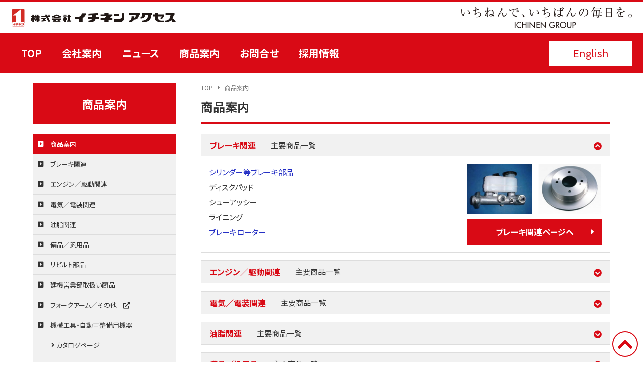

--- FILE ---
content_type: text/html; charset=UTF-8
request_url: https://axes-s.com/ja/product/
body_size: 7896
content:
<!DOCTYPE html>
<html lang="ja" prefix="og: http://ogp.me/ns#  website: http://ogp.me/ns/article#">
<head>
  <meta charset="UTF-8">
  <meta http-equiv="X-UA-Compatible" content="IE=edge">
  <meta name="viewport" content="width=device-width">
  <meta name="format-detection" content="telephone=no">
  <title>商品案内 | 株式会社イチネンアクセス</title>
    <link rel="icon" href="../../assets/img/common/favicon.ico">
  <link rel="apple-touch-icon" href="../../assets/img/common/apple_touch_icon.png">
  <!-- OGP -->
  <meta name="description" content="株式会社イチネンアクセスの商品案内です。">
  <meta name="keywords" content="自動車部品,卸,商社">
  <meta property="og:title" content="商品案内 | 株式会社イチネンアクセス">
  <meta property="og:description" content="株式会社イチネンアクセスの商品案内です。">
  <meta property="og:type" content="article">
  <meta property="og:url" content="https://www.axes-s.com/ja/product/">
  <meta property="og:image" content="https://www.axes-s.com/assets/ogp/ogp.jpg?250714">
  <meta property="og:site_name" content="株式会社イチネンアクセス">

  <!-- #ff0 グーグルフォントフォント -->
  <link rel="preconnect" href="https://fonts.googleapis.com">
  <link rel="preconnect" href="https://fonts.gstatic.com" crossorigin>
  <link href="https://fonts.googleapis.com/css2?family=Noto+Sans+JP:wght@100..900&display=swap" rel="stylesheet">

  <!-- #ff0 CSS 共通 -->
  <link rel="stylesheet" href="../../assets/css/style01.css?250714">

  <!-- #ff0 CSS vendor-->
  
  <link rel="stylesheet" href="../../assets/vendor/fontawesome-free-5.15.3-web/css/all.min.css">


  <!-- #ff0 CSS ページ毎のCSS -->
            <link rel="stylesheet" href="../../assets/css/product02.css?250714">
      
  <!-- #f00 JAVASCRIPT jquery -->
  <script defer type="text/javascript" src="../../assets/vendor/jquery-3.5.1.min.js"></script>

  <!-- #f00 JAVASCRIPT vendor -->
  
  <!-- #f00 JAVASCRIPT 共通 -->
  <script defer type="text/javascript" src="../../assets/vendor/modernizr-custom.js"></script>
  <script defer type="text/javascript" src="../../assets/js/stickyfill.min.js"></script>
  <script defer type="text/javascript" src="../../assets/js/common.js?250714"></script>

<!-- Google tag (gtag.js) -->
<script type="text/javascript" src="../../assets/ga/ga.js"></script>

</head>
<body class="page-productIndex">
<!-- グローバルヘッダー -->
<header class="ghd" data-head>

<!-- #ff0 #ff0 #ff0 #ff0 #ff0 -->
<div class="ghd-z sp">
<div class="cmn-wrap-out">
<div class="cmn-wrap-in">

<div class="ghd-z-in">
<a class="ghd-z-logo" href="../../ja/"><img width="660" height="76" src="../../assets/img/common/logo.png" alt="株式会社イチネンアクセス"></a>

<div class="ghd-z-right">
  <div class="ghd-z-catch">
    <img width="682" height="86" class="ghd-z-catch-img" src="../../assets/img/common/catch.png" alt="いちねんで、いちばんの毎日を。ICHINEN GROUP">
  </div>

  <a class="ghd-z-lng" href="../../en/">
    <img width="26" height="26" class="ghd-z-lng-img" src="../../assets/img/common/icon_globe.svg" alt="ENGLISH">
    <p class="ghd-z-lng-text">ENGLISH</p>
  </a>

  <div class="ghd-z-menu" data-menu>
    <div class="ghd-z-menu-in">
      <div class="ghd-z-menu-bar ghd-z-menu-bar01"></div>
      <div class="ghd-z-menu-bar ghd-z-menu-bar02"></div>
      <div class="ghd-z-menu-bar ghd-z-menu-bar03"></div>
    </div>
    <p class="ghd-z-menu-text">MENU</p>
  </div>

</div><!-- ghd-z-right -->

</div><!-- ghd-z-in -->

</div><!-- cmn-wrap-in -->
</div><!-- cmn-wrap-out -->
</div><!-- ghd-z -->

<!-- #ff0 #ff0 #ff0 #ff0 #ff0 -->
<div class="ghd-y sp" data-nav>
  <div class="ghd-y-wrap">
    <div class="ghd-y-in">
      <div class="ghd-y-bg" data-menu></div>

      <a class="ghd-y-single " href="../../ja/">TOP</a>

      <div class="ghd-y-parent" data-nav-parent>会社案内</div>
      <div class="ghd-y-child-ul" data-nav-child>
        <a class="ghd-y-child-li " href="../../ja/company/">会社概要</a>
        <a class="ghd-y-child-li " href="../../ja/company/greet/">社長ご挨拶</a>
        <a class="ghd-y-child-li " href="../../ja/company/rinen/">経営理念</a>
        <a class="ghd-y-child-li " href="../../ja/company/office/">拠点一覧</a>
        <a class="ghd-y-child-li " href="../../ja/company/organization/">組織図</a>
        <a class="ghd-y-child-li " href="../../ja/company/section/">部署／事業案内</a>
        <a class="ghd-y-child-li " href="../../ja/company/business/">取引先一覧</a>
        <!-- <a class="ghd-y-child-li " href="../../ja/company/supplier/">サプライヤーの皆様へ</a> -->
        <a class="ghd-y-child-li " href="../../ja/company/history/">会社沿革</a>
        <a class="ghd-y-child-li " href="../../ja/company/shamei/">社名の由来</a>
      </div>

      <a class="ghd-y-single " href="../../ja/news/">ニュース</a>

      <div class="ghd-y-parent" data-nav-parent>商品案内</div>
      <div class="ghd-y-child-ul" data-nav-child>
        <a class="ghd-y-child-li selected" href="../../ja/product/">商品案内</a>
        <a class="ghd-y-child-li " href="../../ja/product/ca_brake/">ブレーキ関連</a>
        <a class="ghd-y-child-li " href="../../ja/product/ca_engine/">エンジン／駆動関連</a>
        <a class="ghd-y-child-li " href="../../ja/product/ca_electric/">電気／電装関連</a>
        <a class="ghd-y-child-li " href="../../ja/product/ca_oil/">油脂関連</a>
        <a class="ghd-y-child-li " href="../../ja/product/ca_bihin/">備品／汎用品</a>
        <a class="ghd-y-child-li " href="../../ja/product/rebuilt/">リビルト部品</a>
        <a class="ghd-y-child-li " href="../../ja/product/kenki/">建機営業部取扱い商品</a>
        <a class="ghd-y-child-li" href="https://www.ichinen-mtm.co.jp/product/industry/" target="_blank">フォークアーム／その他　<i class="fas fa-external-link-alt"></i></a>
        <!-- <a class="ghd-y-child-li " href="../../ja/product/pickup/">ピックアップ商品</a> -->
        <!-- <a class="ghd-y-child-li " href="../../ja/product/automobile/">自動車部品</a> -->
        <a class="ghd-y-child-li " href="../../ja/product/maintenance/">機械工具・自動車整備用機器</a>
        <a class="ghd-y-child-li " href="../../ja/product/supplies/">カスタマイズドパーツ</a>
        <a class="ghd-y-child-li " href="../../ja/product/tools/">PROツール、DIYツール、LEDライト</a>
        <!-- <a class="ghd-y-child-li " href="../../ja/product/packing/">自動梱包機</a> -->
      </div>

      <a class="ghd-y-single " href="../../ja/contact/">お問合せ</a>
      <a class="ghd-y-single " href="../../ja/recruit/">採用情報</a>
      <!-- <a class="ghd-y-single " href="../../ja/rental/">レンタル</a> -->
      <a class="ghd-y-single " href="../../ja/other/sitemap/">サイトマップ</a>
      <a class="ghd-y-single" href="https://www.ichinenhd.co.jp/sitepolicy/" rel="nofollow noopener noreferrer" target="_blank">サイトポリシー</a>
      <a class="ghd-y-single" href="https://www.ichinenhd.co.jp/privacy/" rel="nofollow noopener noreferrer" target="_blank">個人情報保護方針</a>

    </div>
  </div>
</div>




<!-- #ff0 #ff0 #ff0 #ff0 #ff0 -->
<div class="ghd-a pc">
<div class="cmn-wrap-out">
<div class="cmn-wrap-in">

<div class="ghd-a-in">
<a class="ghd-a-logo" href="../../ja/"><img width="660" height="76" src="../../assets/img/common/logo.png" alt="株式会社イチネンアクセス"></a>
<!-- <div class="ghd-a-desc">自動車部品の専門商社</div> -->
<div class="ghd-a-catch">
  <img width="682" height="86" class="ghd-a-catch-img" src="../../assets/img/common/catch.png" alt="いちねんで、いちばんの毎日を。ICHINEN GROUP"></div>
</div><!-- ghd-a-in -->

</div><!-- cmn-wrap-in -->
</div><!-- cmn-wrap-out -->
</div><!-- ghd-a -->

<!-- #ff0 #ff0 #ff0 #ff0 #ff0 -->
<div class="ghd-b pc">
<div class="cmn-wrap-out">
<div class="cmn-wrap-in">

<div class="ghd-b-in">
  <ul class="ghd-b-ul">
    <li class="ghd-b-li">
      <a class="ghd-b-li-link" href="../../ja/">TOP</a>
    </li>
    <li class="ghd-b-li">
      <a class="ghd-b-li-link" href="../../ja/company/">会社案内</a>
    </li>
    <li class="ghd-b-li">
      <a class="ghd-b-li-link" href="../../ja/news/">ニュース</a>
    </li>
    <li class="ghd-b-li">
      <a class="ghd-b-li-link" href="../../ja/product/">商品案内</a>
    </li>
    <li class="ghd-b-li">
      <a class="ghd-b-li-link" href="../../ja/contact/">お問合せ</a>
    </li>
    <li class="ghd-b-li">
      <a class="ghd-b-li-link" href="../../ja/recruit/">採用情報</a>
    </li>
    <!-- <li class="ghd-b-li">
      <a class="ghd-b-li-link" href="../../ja/rental/">レンタル</a>
    </li> -->
  </ul>

  <div class="ghd-b-lng">
    <a class="ghd-b-lng-link" href="../../en/">English</a>
  </div>
</div><!-- ghd-b-in -->

</div><!-- cmn-wrap-in -->
</div><!-- cmn-wrap-out -->
</div><!-- ghd-b -->


</header>
<main class="page-main">



<div class="cmn-wrap-out">
<div class="cmn-wrap-in">
<div class="cmn-frame">
<div class="cmn-frame-right">



<div class="cmn-bc"><a href="../../ja/">TOP</a><i class="cmn-bc-right"></i>商品案内</div>
<h1 class="cmn-title01">商品案内</h1>

<ul class="prd-top-ul">
  <li class="prd-top-li">
    <div class="prd-top-li-q active" data-page-q="1">
      <div class="prd-top-li-red">ブレーキ関連</div>
      <div class="prd-top-li-black">主要商品一覧</div>
    </div><!-- prd-top-li-q -->
    <div class="prd-top-li-a active" data-page-a="1">
      <div class="prd-top-li-in">
        <div class="prd-top-li-left">
          <p class="prd-top-li-name"><a class="cmn-link" href="../../ja/product/ca_brake/">シリンダー等ブレーキ部品</a></p>
          <p class="prd-top-li-name">ディスクパッド</p>
          <p class="prd-top-li-name">シューアッシー</p>
          <p class="prd-top-li-name">ライニング</p>
          <p class="prd-top-li-name"><a class="cmn-link" href="../../ja/product/ca_brake/#brake_rotor">ブレーキローター</a></p>
        </div><!-- prd-top-li-left -->
        <div class="prd-top-li-right">
          <div class="prd-top-li-figs">
            <div class="prd-top-li-fig"><img class="prd-top-li-img"src="../../assets/img/product/brake_seiken01.jpg" alt=""></div>
            <div class="prd-top-li-fig"><img class="prd-top-li-img"src="../../assets/img/product/brake_hitachi01.jpg" alt=""></div>
          </div><!-- prd-top-li-figs -->
          <div class="prd-top-li-btn">
            <a href="../../ja/product/ca_brake/" class="cmn-btn cmn-btn-red">ブレーキ関連ページへ</a>
          </div><!-- prd-top-li-btn -->
        </div><!-- prd-top-li-right -->
      </div><!-- prd-top-li-in -->
    </div><!-- prd-top-li-a -->
  </li>
  <li class="prd-top-li">
    <div class="prd-top-li-q" data-page-q="2">
      <div class="prd-top-li-red">エンジン／駆動関連</div>
      <div class="prd-top-li-black">主要商品一覧</div>
    </div><!-- prd-top-li-q -->
    <div class="prd-top-li-a" data-page-a="2">
      <div class="prd-top-li-in">
        <div class="prd-top-li-left">

          <p class="prd-top-li-name"><a class="cmn-link" href="../../ja/product/ca_engine/">フィルター各種</a></p>
          <p class="prd-top-li-name"><a class="cmn-link" href="../../ja/product/ca_engine/#cabin_filter">キャビンフィルター</a></p>
          <p class="prd-top-li-name"><a class="cmn-link" href="../../ja/product/ca_engine/#tappet_cover">タペットカバーパッキンセット</a></p>
          <p class="prd-top-li-name"><a class="cmn-link" href="../../ja/product/ca_engine/#drive_shaft_boots">ドライブシャフトブーツ</a></p>
          <p class="prd-top-li-name"><a class="cmn-link" href="../../ja/product/ca_engine/#steering_boots">ステアリングブーツ</a></p>
          <p class="prd-top-li-name"><a class="cmn-link" href="../../ja/product/ca_engine/#dust_cover_boots">ダストカバーブーツ</a></p>
          <p class="prd-top-li-name"><a class="cmn-link" href="../../ja/product/ca_engine/#oil_seal">各種オイルシール</a></p>
          <p class="prd-top-li-name"><a class="cmn-link" href="../../ja/product/ca_engine/#jikueke">自動車用各種軸受</a></p>
          <p class="prd-top-li-name"><a class="cmn-link" href="../../ja/product/ca_engine/#tensioner">テンショナー</a></p>
          <p class="prd-top-li-name"><a class="cmn-link" href="../../ja/product/ca_engine/#thermostat_inline">サーモスタット各種</a></p>
          <p class="prd-top-li-name"><a class="cmn-link" href="../../ja/product/ca_engine/#muffler">マフラー</a></p>
          <p class="prd-top-li-name"><a class="cmn-link" href="../../ja/product/ca_engine/#waterpump">ウォーターポンプ</a></p>
          <p class="prd-top-li-name"><a class="cmn-link" href="../../ja/product/ca_engine/#clutchdisk">クラッチカバー</a></p>
          <p class="prd-top-li-name"><a class="cmn-link" href="../../ja/product/ca_engine/#throttle">電子制御スロットル</a></p>
          <p class="prd-top-li-name"><a class="cmn-link" href="../../ja/product/ca_engine/#air_flow_sensor">エアーフロセンサー</a></p>
          <p class="prd-top-li-name"><a class="cmn-link" href="../../ja/product/ca_engine/#fuel_pump">フューエルポンプ</a></p>
          <p class="prd-top-li-name"><a class="cmn-link" href="../../ja/product/ca_engine/#neo_boots">樹脂分割ブーツ</a></p>
          <p class="prd-top-li-name"><a class="cmn-link" href="../../ja/product/ca_engine/#belt_v">ベルト各種</a></p>
          <p class="prd-top-li-name"><a class="cmn-link" href="../../ja/product/#">エレメント</a></p>

        </div><!-- prd-top-li-left -->
        <div class="prd-top-li-right">
          <div class="prd-top-li-figs">
            <div class="prd-top-li-fig"><img class="prd-top-li-img"src="../../assets/img/product/engine_ohno04.jpg" alt=""></div>
            <div class="prd-top-li-fig"><img class="prd-top-li-img"src="../../assets/img/product/engine_jtect01.jpg" alt=""></div>
          </div><!-- prd-top-li-figs -->
          <div class="prd-top-li-btn">
            <a href="../../ja/product/ca_engine/" class="cmn-btn cmn-btn-red">エンジン／駆動関連ページへ</a>
          </div><!-- prd-top-li-btn -->
        </div><!-- prd-top-li-right -->
      </div><!-- prd-top-li-in -->
    </div><!-- prd-top-li-a -->
  </li>
  <li class="prd-top-li">
    <div class="prd-top-li-q" data-page-q="3">
      <div class="prd-top-li-red">電気／電装関連</div>
      <div class="prd-top-li-black">主要商品一覧</div>
    </div><!-- prd-top-li-q -->
    <div class="prd-top-li-a" data-page-a="3">
      <div class="prd-top-li-in">
        <div class="prd-top-li-left">

          <p class="prd-top-li-name">バッテリー</p>
          <p class="prd-top-li-name">自動車電球</p>
          <p class="prd-top-li-name"><a class="cmn-link" href="../../ja/product/ca_electric/#tail_lamp">テールランプ</a></p>
          <p class="prd-top-li-name"><a class="cmn-link" href="../../ja/product/ca_electric/#patlite">パトライト</a></p>
          <p class="prd-top-li-name">イリジウム</p>
          <p class="prd-top-li-name">O2センサー</p>
          <p class="prd-top-li-name"><a class="cmn-link" href="../../ja/product/ca_electric/#ignitioncoil">イグニッションコイル</a></p>

        </div><!-- prd-top-li-left -->
        <div class="prd-top-li-right">
          <div class="prd-top-li-figs">
            <div class="prd-top-li-fig"><img class="prd-top-li-img"src="../../assets/img/product/ca_electric01.jpg" alt=""></div>
            <div class="prd-top-li-fig"><img class="prd-top-li-img"src="../../assets/img/product/ca_electric03.jpg" alt=""></div>
          </div><!-- prd-top-li-figs -->
          <div class="prd-top-li-btn">
            <a href="../../ja/product/ca_electric/" class="cmn-btn cmn-btn-red">電気／電装関連ページへ</a>
          </div><!-- prd-top-li-btn -->
        </div><!-- prd-top-li-right -->
      </div><!-- prd-top-li-in -->
    </div><!-- prd-top-li-a -->
  </li>
  <li class="prd-top-li">
    <div class="prd-top-li-q" data-page-q="4">
      <div class="prd-top-li-red">油脂関連</div>
      <div class="prd-top-li-black">主要商品一覧</div>
    </div><!-- prd-top-li-q -->
    <div class="prd-top-li-a" data-page-a="4">
      <div class="prd-top-li-in">
        <div class="prd-top-li-left">

          <p class="prd-top-li-name">RTVゴム、グリース等</p>
          <p class="prd-top-li-name"><a class="cmn-link" href="../../ja/product/ca_oil/#nexus_oil">エンジンオイル</a></p>
          <p class="prd-top-li-name"><a class="cmn-link" href="../../ja/product/ca_oil/#nexus_coolant">クーラント</a></p>
          <p class="prd-top-li-name"><a class="cmn-link" href="../../ja/product/ca_oil/#brake_fluid">ブレーキフルード</a></p>
          <p class="prd-top-li-name"><a class="cmn-link" href="../../ja/product/ca_oil/#improver">ガソリンエンジン添加剤</a></p>
          <p class="prd-top-li-name"><a class="cmn-link" href="../../ja/product/ca_oil/#parts">パーツクリーナー</a></p>
          <p class="prd-top-li-name">ワックス、クリーナー</p>

        </div><!-- prd-top-li-left -->
        <div class="prd-top-li-right">
          <div class="prd-top-li-figs">
            <div class="prd-top-li-fig"><img class="prd-top-li-img prd-top-li-img02"src="../../assets/img/product/oil_nexus_oil02.jpg" alt=""></div>
            <div class="prd-top-li-fig"><img class="prd-top-li-img"src="../../assets/img/product/oil_nexus_brake_fluid01.jpg" alt=""></div>
          </div><!-- prd-top-li-figs -->
          <div class="prd-top-li-btn">
            <a href="../../ja/product/ca_oil/" class="cmn-btn cmn-btn-red">油脂関連ページへ</a>
          </div><!-- prd-top-li-btn -->
        </div><!-- prd-top-li-right -->
      </div><!-- prd-top-li-in -->
    </div><!-- prd-top-li-a -->
  </li>

  <li class="prd-top-li">
    <div class="prd-top-li-q" data-page-q="5">
      <div class="prd-top-li-red">備品／汎用品</div>
      <div class="prd-top-li-black">主要商品一覧</div>
    </div><!-- prd-top-li-q -->
    <div class="prd-top-li-a" data-page-a="5">
      <div class="prd-top-li-in">
        <div class="prd-top-li-left">

          <p class="prd-top-li-name"><a class="cmn-link" href="../../ja/product/ca_bihin/">ミラー</a></p>
          <p class="prd-top-li-name">フラットブレード</p>
          <p class="prd-top-li-name">ダイアグチェッカー</p>
          <p class="prd-top-li-name">ワイパーブレード</p>
          <p class="prd-top-li-name">ワイパー用替えゴム</p>
          <p class="prd-top-li-name">工具</p>

        </div><!-- prd-top-li-left -->
        <div class="prd-top-li-right">
          <div class="prd-top-li-figs">
            <div class="prd-top-li-fig-b"><img class="prd-top-li-img"src="../../assets/img/product/top_bihin.jpg" alt=""></div>
          </div><!-- prd-top-li-figs -->
          <div class="prd-top-li-btn">
            <a href="../../ja/product/ca_bihin/" class="cmn-btn cmn-btn-red">備品／汎用品ページへ</a>
          </div><!-- prd-top-li-btn -->
        </div><!-- prd-top-li-right -->
      </div><!-- prd-top-li-in -->
    </div><!-- prd-top-li-a -->
  </li>

  <li class="prd-top-li">
    <div class="prd-top-li-q" data-page-q="6">
      <div class="prd-top-li-red">リビルト部品</div>
    </div><!-- prd-top-li-q -->
    <div class="prd-top-li-a" data-page-a="6">
      <div class="prd-top-li-in">
        <div class="prd-top-li-left">

          <p class="prd-top-li-text">環境問題にいち早く取り組み、限りある資源を大切にしたいとの考えから、今では世界のクルマ社会の主流になりつつある、高度な再生技術と厳格な再生基準により再生された高品質なリビルト部品を幅広く提供いたしております。</p>

        </div><!-- prd-top-li-left -->
        <div class="prd-top-li-right">
          <div class="prd-top-li-figs">
            <div class="prd-top-li-fig-b"><img class="prd-top-li-img"src="../../assets/img/product/top_rebuild.jpg" alt=""></div>
          </div><!-- prd-top-li-figs -->
          <div class="prd-top-li-btn">
            <a href="../../ja/product/rebuilt/" class="cmn-btn cmn-btn-red">リビルト部品ページへ</a>
          </div><!-- prd-top-li-btn -->
        </div><!-- prd-top-li-right -->
      </div><!-- prd-top-li-in -->
    </div><!-- prd-top-li-a -->
  </li>

  <li class="prd-top-li">
    <div class="prd-top-li-q" data-page-q="7">
      <div class="prd-top-li-red">建機営業部取扱い商品</div>
    </div><!-- prd-top-li-q -->
    <div class="prd-top-li-a" data-page-a="7">
      <div class="prd-top-li-in">
        <div class="prd-top-li-left">

          <p class="prd-top-li-text">建設機械の各種部品も取扱いしております。</p>
          <p class="prd-top-li-name"><a class="cmn-link" href="../../ja/product/kenki/">電装部品</a></p>
          <p class="prd-top-li-name"><a class="cmn-link" href="../../ja/product/kenki/#hoan">保安部品</a></p>
          <p class="prd-top-li-name"><a class="cmn-link" href="../../ja/product/kenki/#keiki">計器部品</a></p>
          <p class="prd-top-li-name"><a class="cmn-link" href="../../ja/product/kenki/#youhin">用品</a></p>
          <p class="prd-top-li-name"><a class="cmn-link" href="../../ja/product/kenki/#gaisou">外装品</a></p>

        </div><!-- prd-top-li-left -->
        <div class="prd-top-li-right">
          <div class="prd-top-li-btn">
            <a href="../../ja/product/kenki/" class="cmn-btn cmn-btn-red">建機営業部取扱い<span class="ib">商品ページへ</span></a>
          </div><!-- prd-top-li-btn -->
        </div><!-- prd-top-li-right -->
      </div><!-- prd-top-li-in -->
    </div><!-- prd-top-li-a -->
  </li>

  <li class="prd-top-li">
    <div class="prd-top-li-q" data-page-q="8">
      <div class="prd-top-li-red">フォークアーム／その他</div>
    </div><!-- prd-top-li-q -->
    <div class="prd-top-li-a" data-page-a="8">
      <div class="prd-top-li-in">
        <div class="prd-top-li-left">

          <p class="prd-top-li-name"><b>フォークアーム</b></p>
          <p class="prd-top-li-sub">国内フォークメーカー各社に純正採用されており小型～大型まで、ロール成形設備で高品質・短納期にて生産。スタンダードフォーク以外にもヒンジドタイプ・ボスタイプ等の特殊サイズも制作可能。</p>
          <p class="prd-top-li-name"><b>カッティングエッジ</b></p>
          <p class="prd-top-li-sub">高品質エッジ材を使用し国内建機メーカーにも純正納入。厚・幅・長さ等、御要望の特注サイズも別途ご相談に応じます。</p>
          <p class="prd-top-li-name"><b>Uボルト</b></p>
          <p class="prd-top-li-sub">大型４社・トレーラーメーカー用各種サイズを多数ラインアップ。国内建機・架装メーカーに採用されており、様々なサイズ・形状も製作可能です。</p>

        </div><!-- prd-top-li-left -->
        <div class="prd-top-li-right">
          <div class="prd-top-li-figs">
            <div class="prd-top-li-fig-b"><img class="prd-top-li-img"src="../../assets/img/product/top_tokuhan03.jpg" alt="イチネンMTM"></div>
          </div><!-- prd-top-li-figs -->
          <div class="prd-top-li-btn">
            <a href="https://www.ichinen-mtm.co.jp/product/industry/" target="_blank" class="cmn-btn cmn-btn-red cmn-btn-ext">イチネンMTM</a>
          </div><!-- prd-top-li-btn -->
        </div><!-- prd-top-li-right -->
      </div><!-- prd-top-li-in -->
    </div><!-- prd-top-li-a -->
  </li>

  <!-- <li class="prd-top-li">
    <div class="prd-top-li-q" data-page-q="9">
      <div class="prd-top-li-red">ピックアップ商品</div>
    </div>
    <div class="prd-top-li-a" data-page-a="9">
      <div class="prd-top-li-in">
        <div class="prd-top-li-left">

          <p class="prd-top-li-text">新商品やおすすめ商品のご案内です。</p>

        </div>
        <div class="prd-top-li-right">
          <div class="prd-top-li-btn">
            <a href="../../ja/product/pickup/" class="cmn-btn cmn-btn-red">ピックアップ商品ページへ</a>
          </div>
        </div>
      </div>
    </div>
  </li> -->

  
  <li class="prd-top-li">
    <div class="prd-top-li-q" data-page-q="11">
      <div class="prd-top-li-red">機械工具・自動車整備用機器</div>
    </div><!-- prd-top-li-q -->
    <div class="prd-top-li-a" data-page-a="11">
      <div class="prd-top-li-in">
        <div class="prd-top-li-left">

          <p class="prd-top-li-text">プロフェッショナルのために開発した、イチネンアクセスのオリジナルブランド製品。各メーカー製品も取り揃え、全国で皆様をサポートいたします。</p>
        </div><!-- prd-top-li-left -->
        <div class="prd-top-li-right">
          <div class="prd-top-li-figs">
            <div class="prd-top-li-fig"><img class="prd-top-li-img"src="../../assets/img/product/maintenance/box_img1.png" alt=""></div>
            <div class="prd-top-li-fig"><img class="prd-top-li-img"src="../../assets/img/product/maintenance/box_img3.png" alt=""></div>
          </div><!-- prd-top-li-figs -->
          <div class="prd-top-li-btn">
            <a href="../../ja/product/maintenance/" class="cmn-btn cmn-btn-red">機械工具・<span class="ib">自動車整備用機器ページへ</span></a>
          </div><!-- prd-top-li-btn -->
        </div><!-- prd-top-li-right -->
      </div><!-- prd-top-li-in -->
    </div><!-- prd-top-li-a -->
  </li>

  <li class="prd-top-li">
    <div class="prd-top-li-q" data-page-q="12">
      <div class="prd-top-li-red">カスタマイズドパーツ</div>
    </div><!-- prd-top-li-q -->
    <div class="prd-top-li-a" data-page-a="12">
      <div class="prd-top-li-in">
        <div class="prd-top-li-left">

          <p class="prd-top-li-text">個人のお客様向けにも特殊圧延技術を利用した自動車部品、各有名メーカーの商品まで幅広く取り扱っています。</p>

        </div><!-- prd-top-li-left -->
        <div class="prd-top-li-right">
          <div class="prd-top-li-figs">
            <div class="prd-top-li-fig"><img class="prd-top-li-img"src="../../assets/img/product/supplies/dairi_car_shock.jpg" alt=""></div>
            <div class="prd-top-li-fig"><img class="prd-top-li-img"src="../../assets/img/product/supplies/dairi_car_sus.jpg" alt=""></div>
          </div><!-- prd-top-li-figs -->
          <div class="prd-top-li-btn">
            <a href="../../ja/product/supplies/" class="cmn-btn cmn-btn-red">カスタマイズドパーツページへ</a>
          </div><!-- prd-top-li-btn -->
        </div><!-- prd-top-li-right -->
      </div><!-- prd-top-li-in -->
    </div><!-- prd-top-li-a -->
  </li>

  <li class="prd-top-li">
    <div class="prd-top-li-q" data-page-q="13">
      <div class="prd-top-li-red">PROツール、DIYツール、LEDライト<br>（主なブランド：MUSTTOOL、RELIEF 、Strong Tool、FAMILY TOOL、Beruf ）</div>
    </div><!-- prd-top-li-q -->
    <div class="prd-top-li-a" data-page-a="13">
      <div class="prd-top-li-in">
        <div class="prd-top-li-left">

          <p class="prd-top-li-text">ダイカスト、プラスチックを主体とする製品の企画、設計、製品販売、電動工具、電動用先端工具、照明器具、センターライト、大工道具、自動車工具、園芸用品、精密工具、DIY用品などの多岐にわたる製品の企画、設計、製造販売を行っています。</p>

        </div><!-- prd-top-li-left -->
        <div class="prd-top-li-right">
          <div class="prd-top-li-figs">
            <div class="prd-top-li-fig"><img class="prd-top-li-img"src="../../assets/img/product/tools/img10.jpg" alt=""></div>
            <div class="prd-top-li-fig"><img class="prd-top-li-img"src="../../assets/img/product/tools/img11.jpg" alt=""></div>
          </div><!-- prd-top-li-figs -->
          <div class="prd-top-li-btn">
            <a href="../../ja/product/tools/" class="cmn-btn cmn-btn-red">PROツール、DIYツール、<span class="ib">LEDライトページへ</span></a>
          </div><!-- prd-top-li-btn -->
        </div><!-- prd-top-li-right -->
      </div><!-- prd-top-li-in -->
    </div><!-- prd-top-li-a -->
  </li>

  



</ul>





</div><!-- cmn-frame-right -->

<div class="cmn-frame-left pc">
<div class="lfn-wrap ie_sticky">




<div class="lfn-parent">商品案内</div>
<div class="lfn-child-ul">
  <a class="lfn-child-li selected" href="../../ja/product/">商品案内</a>
  <a class="lfn-child-li " href="../../ja/product/ca_brake/">ブレーキ関連</a>
  <a class="lfn-child-li " href="../../ja/product/ca_engine/">エンジン／駆動関連</a>
  <a class="lfn-child-li " href="../../ja/product/ca_electric/">電気／電装関連</a>
  <a class="lfn-child-li " href="../../ja/product/ca_oil/">油脂関連</a>
  <a class="lfn-child-li " href="../../ja/product/ca_bihin/">備品／汎用品</a>
  <a class="lfn-child-li " href="../../ja/product/rebuilt/">リビルト部品</a>
  <a class="lfn-child-li " href="../../ja/product/kenki/">建機営業部取扱い商品</a>
  <a class="lfn-child-li" href="https://www.ichinen-mtm.co.jp/product/industry/" target="_blank">フォークアーム／その他　<i class="fas fa-external-link-alt"></i></a>
  <!-- <a class="lfn-child-li " href="../../ja/product/pickup/">ピックアップ商品</a> -->
  <!-- <a class="lfn-child-li " href="../../ja/product/automobile/">自動車部品</a> -->
  <a class="lfn-child-li " href="../../ja/product/maintenance/">機械工具・自動車整備用機器</a>
  <a class="lfn-child-li02" href="../../catalog/maintenance/2021/" rel="nofollow noopener noreferrer" target="_blank">カタログページ</a>
  <a class="lfn-child-li02 " href="../../ja/product/maintenance_pro/">製品情報</a>

  <a class="lfn-child-li " href="../../ja/product/supplies/">カスタマイズドパーツ</a>
  <!-- <a class="lfn-child-li02 " href="../../ja/product/suspension/">サスペンションラインナップ</a> -->

  <a class="lfn-child-li " href="../../ja/product/tools/">PROツール、DIYツール、LEDライト</a>
  <a class="lfn-child-li02  " href="../../ja/product/tools/catalog/">カタログページ</a>
  <a class="lfn-child-li02 " href="../../ja/product/video/">製品動画一覧</a>
  <!-- <a class="lfn-child-li02 " href="../../ja/product/discontinued/">廃番情報</a> -->

  


</div>













</div><!-- lfn-wrap -->
</div><!-- cmn-frame-left -->
</div><!-- cmn-frame -->
</div><!-- cmn-wrap-in -->
</div><!-- cmn-wrap-out -->



<section class="main-btm">
<div class="cmn-wrap-out">
<div class="cmn-wrap-in">


<div class="main-btm-in">

<a class="main-btm-bnr" href="../../ja/company/office/">
  <img class="main-btm-bnr-img" loading="lazy" width="353" height="95" src="../../assets/img/common/bnr01.png" alt="拠点一覧 ">
</a><!-- main-btm-bnr -->

<!-- <a class="main-btm-bnr" href="../../ja/company/supplier/">
  <img class="main-btm-bnr-img" loading="lazy" width="352" height="94" src="../../assets/img/common/bnr02.png" alt="サプライヤーの皆様へ ">
</a> -->

<a class="main-btm-bnr" href="https://www.ichinenhd.co.jp/company/gv/" rel="nofollow noopener noreferrer" target="_blank">
  <img class="main-btm-bnr-img" loading="lazy" width="325" height="86" src="../../assets/img/common/bnr03.jpg" alt="イチネングループビジョン ">
</a><!-- main-btm-bnr -->

<a class="main-btm-bnr" href="https://www.facebook.com/ichinengroup" rel="nofollow noopener noreferrer" target="_blank">
  <img class="main-btm-bnr-img" loading="lazy" width="450" height="120" src="../../assets/img/common/bnr_fb.webp" alt="facebook ">
</a><!-- main-btm-bnr -->

</div><!-- main-btm-in -->


</div><!-- cmn-wrap-in -->
</div><!-- cmn-wrap-out -->
</section><!-- main-btm -->
</main>

<!-- グローバルフッター -->
<footer class="gft">

<!-- #ff0 #ff0 #ff0 #ff0 #ff0 -->
<div class="gft-z sp">
<div class="cmn-wrap-out">
<div class="cmn-wrap-in">
<div class="gft-z-in">

<a class="gft-z-li" href="../../ja/company/">会社案内</a>
<a class="gft-z-li" href="../../ja/product/">商品案内</a>
<a class="gft-z-li" href="../../ja/news/">ニュース</a>
<a class="gft-z-li" href="../../ja/recruit/">採用情報</a>
<a class="gft-z-li" href="../../ja/contact/">お問合せ</a>
<a class="gft-z-li" href="../../ja/other/sitemap/">サイトマップ</a>
<a class="gft-z-li" href="https://www.ichinenhd.co.jp/sitepolicy/" rel="nofollow noopener noreferrer" target="_blank">サイトポリシー</a>
<a class="gft-z-li" href="https://www.ichinenhd.co.jp/privacy/" rel="nofollow noopener noreferrer" target="_blank">個人情報保護方針</a>


</div><!-- gft-z-in -->
</div><!-- cmn-wrap-in -->
</div><!-- cmn-wrap-out -->
</div><!-- gft-z -->

<!-- #ff0 #ff0 #ff0 #ff0 #ff0 -->
<div class="gft-a pc">
<div class="cmn-wrap-out">
<div class="cmn-wrap-in">
<div class="gft-a-in">

<div class="gft-a-col gft-a-col01">
  <a class="gft-a-parent" href="../../ja/company/">会社案内</a>
  <div class="gft-a-child-wrap">
    <div class="gft-a-child-ul">
      <a class="gft-a-child-li" href="../../ja/company/">会社概要</a>
      <a class="gft-a-child-li" href="../../ja/company/greet/">社長ご挨拶</a>
      <a class="gft-a-child-li" href="../../ja/company/rinen/">経営理念</a>
      <a class="gft-a-child-li" href="../../ja/company/office/">拠点一覧</a>
      <a class="gft-a-child-li" href="../../ja/company/organization/">組織図</a>
    </div><!-- gft-a-child-ul -->
    <div class="gft-a-child-ul">
      <a class="gft-a-child-li" href="../../ja/company/section/">部署／事業案内</a>
      <a class="gft-a-child-li" href="../../ja/company/business/">取引先一覧</a>
      <!-- <a class="gft-a-child-li" href="../../ja/company/supplier/">サプライヤーの皆様へ</a> -->
      <a class="gft-a-child-li" href="../../ja/company/history/">会社沿革</a>
      <a class="gft-a-child-li" href="../../ja/company/shamei/">社名の由来</a>
    </div><!-- gft-a-child-ul -->
  </div><!-- gft-a-child-wrap -->
</div><!-- gft-a-col -->

<div class="gft-a-col gft-a-col02">
  <a class="gft-a-parent" href="../../ja/product/">商品案内</a>
  <div class="gft-a-child-wrap">
    <div class="gft-a-child-ul">
      <a class="gft-a-child-li" href="../../ja/product/ca_brake/">ブレーキ関連</a>
      <a class="gft-a-child-li" href="../../ja/product/ca_engine/">エンジン／駆動関連</a>
      <a class="gft-a-child-li" href="../../ja/product/ca_electric/">電気／電装関連</a>
      <a class="gft-a-child-li" href="../../ja/product/ca_oil/">油脂関連</a>
      <a class="gft-a-child-li" href="../../ja/product/ca_bihin/">備品／汎用品</a>
      <a class="gft-a-child-li" href="../../ja/product/rebuilt/">リビルト部品</a>
      <a class="gft-a-child-li" href="../../ja/product/kenki/">建機営業部取扱い商品</a>
    </div><!-- gft-a-child-ul -->
    <div class="gft-a-child-ul">
      <a class="gft-a-child-li" href="https://www.ichinen-mtm.co.jp/product/industry/" target="_blank">フォークアーム／その他　<i class="fas fa-external-link-alt"></i></a>
      <!-- <a class="gft-a-child-li" href="../../ja/product/pickup/">ピックアップ商品</a> -->
      <!-- <a class="gft-a-child-li" href="../../ja/product/automobile/">自動車部品</a> -->
      <a class="gft-a-child-li" href="../../ja/product/maintenance/">機械工具・自動車整備用機器</a>
      <a class="gft-a-child-li" href="../../ja/product/supplies/">カスタマイズドパーツ</a>
      <a class="gft-a-child-li" href="../../ja/product/tools/">PROツール、DIYツール、LEDライト</a>
      <!-- <a class="gft-a-child-li" href="../../ja/product/packing/">自動梱包機</a> -->
    </div><!-- gft-a-child-ul -->
  </div><!-- gft-a-child-wrap -->
</div><!-- gft-a-col -->

<div class="gft-a-col gft-a-col03">
  <a class="gft-a-parent " href="../../ja/news/">ニュース</a>
  <a class="gft-a-parent " href="../../ja/recruit/">採用情報</a>
  <a class="gft-a-parent " href="../../ja/contact/">お問合せ</a>
</div>

<div class="gft-a-col gft-a-col04">
  <div class="gft-a-parent gft-a-parent-nolink">その他</div>
  <div class="gft-a-child-wrap">
    <div class="gft-a-child-ul">
      <a class="gft-a-child-li" href="../../ja/other/sitemap/">サイトマップ</a>
      <a class="gft-a-child-li" href="https://www.ichinenhd.co.jp/sitepolicy/" rel="nofollow noopener noreferrer" target="_blank">サイトポリシー　<i class="fas fa-external-link-alt"></i></a>
      <a class="gft-a-child-li" href="https://www.ichinenhd.co.jp/privacy/" rel="nofollow noopener noreferrer" target="_blank">個人情報保護方針　<i class="fas fa-external-link-alt"></i></a>
    </div><!-- gft-a-child-ul -->
  </div><!-- gft-a-child-wrap -->
</div><!-- gft-a-col -->



</div><!-- gft-a-in -->
</div><!-- cmn-wrap-in -->
</div><!-- cmn-wrap-out -->
</div><!-- gft-a -->


<div class="gft-btm js-gft-btm">
<div class="cmn-wrap-out">
<div class="cmn-wrap-in">
  <div class="gft-btm-in">
    <div class="gft-btm-hd">
      <a class="gft-btm-hd-link" href="https://www.ichinenhd.co.jp/" rel="nofollow noopener noreferrer" target="_blank">イチネンホールディングス</a>
    </div><!-- gft-btm-in -->
    <div class="gft-btm-cr">Copyright(C) ICHINEN AXESS Corporation All Rights Reserved.</div>
  </div><!-- cmn-wrap-in -->
</div><!-- cmn-wrap-in -->
</div><!-- cmn-wrap-out -->
</div><!-- gft-btm -->



</footer>

<div class="totop" data-totop><i class="fas fa-chevron-up"></i></div>
<script>
window.addEventListener("load", function(){

$("[data-page-q]").on("click",function(){
  const thisQ = $(this);
  const thisNum = $(this).data("page-q");
  const thisA = $('[data-page-a="' + thisNum + '"]');

  $("[data-page-q]").addClass("isNonQ");
  $("[data-page-a]").addClass("isNonA");

  thisQ.removeClass("isNonQ");
  thisA.removeClass("isNonA");

  $(".isNonQ").removeClass("active");
  $(".isNonA").slideUp(200);

  thisQ.toggleClass("active");
  thisA.slideToggle(200);
});

});
</script>

</body>
</html>


--- FILE ---
content_type: text/css
request_url: https://axes-s.com/assets/css/style01.css?250714
body_size: 5351
content:
@charset "UTF-8";
/* @charset "utf-8"; */
blockquote,
body,
dd,
dl,
dt,
fieldset,
figure,
h1,
h2,
h3,
h4,
h5,
h6,
hr,
html,
iframe,
legend,
li,
ol,
p,
pre,
textarea,
ul,
ol {
  margin: 0;
  padding: 0;
}

h1,
h2,
h3,
h4,
h5,
h6 {
  font-size: 100%;
  font-weight: normal;
}

ul, ol {
  list-style: none;
}

button,
input,
select,
textarea {
  margin: 0;
}

html {
  box-sizing: border-box;
}

*,
*:after,
*:before {
  box-sizing: inherit;
  overflow-wrap: break-word;
}

audio,
embed,
iframe,
img,
object,
video {
  height: auto;
  max-width: 100%;
}

img {
  vertical-align: top;
}

iframe {
  border: 0;
}

table {
  border-collapse: collapse;
  border-spacing: 0;
}

td,
th {
  padding: 0;
  text-align: left;
}

html {
  height: 100%;
}
@media print, screen and (min-width: 768px) {
  html {
    min-width: 1000px;
  }
}

body {
  font-size: 14px;
  font-family: "Noto Sans JP", sans-serif;
  font-optical-sizing: auto;
  font-weight: 400;
  font-style: normal;
  color: #333;
  line-height: 1.75;
  background: #fff;
  -webkit-text-size-adjust: 100%;
  font-feature-settings: "palt" 1;
  overflow-y: scroll;
}
@media print, screen and (min-width: 768px) {
  body {
    font-size: 15px;
  }
}
@media print, screen and (min-width: 768px) {
  body {
    min-width: 1000px;
  }
}
@media screen and (max-width: 767px) {
  .no-scroll {
    position: fixed;
    top: 0;
    left: 0;
    width: 100%;
    height: 100%;
  }
}

.page-main {
  position: relative;
  z-index: 0;
}

a {
  font-weight: inherit;
  font-style: inherit;
  font-size: inherit;
  color: inherit;
  text-decoration: none;
  outline: none;
}

svg {
  vertical-align: top;
}

.red {
  color: #D90A15;
}

.facebook-icon {
  font-size: 150%;
  color: #0866ff;
}
.facebook-icon.ver02 {
  font-size: 200%;
}

.pc {
  display: none !important;
}
@media print, screen and (min-width: 768px) {
  .pc {
    display: block !important;
  }
}
.pc-il {
  display: none !important;
}
@media print, screen and (min-width: 768px) {
  .pc-il {
    display: inline !important;
  }
}
.pc-ib {
  display: none !important;
}
@media print, screen and (min-width: 768px) {
  .pc-ib {
    display: inline-block !important;
  }
}

@media print, screen and (min-width: 768px) {
  .sp {
    display: none !important;
  }
}

.hidden {
  display: none;
}

.ib {
  display: inline-block;
  vertical-align: top;
  font-weight: inherit;
}

.inline {
  display: inline;
}

.tac {
  text-align: center;
}

.flex-wrap {
  display: flex;
  flex-wrap: wrap;
  align-items: center;
  gap: 1em 1em;
}

.justify-between {
  justify-content: space-between !important;
}

.text-small {
  font-size: 10px;
}

.pankuzu {
  line-height: 1.5;
  padding: 2em 0;
  border-bottom: 1px solid #36464e;
}
@media print, screen and (min-width: 768px) {
  .pankuzu {
    font-size: 12px;
  }
}
.pankuzu-ul {
  display: flex;
  flex-wrap: wrap;
}
.pankuzu-li {
  margin: 0 1em 0 0;
}
.pankuzu-li::before {
  content: "＞";
  margin: 0 1em 0 0;
}
.pankuzu-li:nth-of-type(1)::before {
  display: none;
}
.pankuzu-link {
  display: inline-block;
  vertical-align: top;
}
.pankuzu-link.selected {
  color: #8bdcf4;
}

.cmn-wrap-out {
  padding: 0 18px;
}
@media print, screen and (min-width: 768px) {
  .cmn-wrap-out {
    padding: 0 18px;
  }
}
.cmn-wrap-in {
  max-width: 1236px;
  margin: auto;
}

.gutter {
  padding-left: 18px !important;
  padding-right: 18px !important;
}

@media screen and (max-width: 767px) {
  .max428 {
    max-width: 428px;
    margin-left: auto !important;
    margin-right: auto !important;
  }
}

@media print, screen and (min-width: 768px) {
  .max1160 {
    max-width: 1160px;
    margin-left: auto !important;
    margin-right: auto !important;
  }
}

.icon_pdf {
  display: inline-block;
  vertical-align: top;
  width: 1.5em;
  margin: 0 0 0 0.5em;
}

.pdt0 {
  padding-top: 0px !important;
}

.pdt10 {
  padding-top: 10px !important;
}

.pdt20 {
  padding-top: 20px !important;
}

.pdt30 {
  padding-top: 30px !important;
}

.pdt40 {
  padding-top: 40px !important;
}

.pdt50 {
  padding-top: 50px !important;
}

.pdt60 {
  padding-top: 60px !important;
}

.pdt70 {
  padding-top: 70px !important;
}

.pdt80 {
  padding-top: 80px !important;
}

.pdt90 {
  padding-top: 90px !important;
}

.pdt100 {
  padding-top: 100px !important;
}

@media print, screen and (min-width: 768px) {
  .pdt0-pc {
    padding-top: 0px !important;
  }
  .pdt10-pc {
    padding-top: 10px !important;
  }
  .pdt20-pc {
    padding-top: 20px !important;
  }
  .pdt30-pc {
    padding-top: 30px !important;
  }
  .pdt40-pc {
    padding-top: 40px !important;
  }
  .pdt50-pc {
    padding-top: 50px !important;
  }
  .pdt60-pc {
    padding-top: 60px !important;
  }
  .pdt70-pc {
    padding-top: 70px !important;
  }
  .pdt80-pc {
    padding-top: 80px !important;
  }
  .pdt90-pc {
    padding-top: 90px !important;
  }
  .pdt100-pc {
    padding-top: 100px !important;
  }
}
.pdb0 {
  padding-bottom: 0px !important;
}

.pdb10 {
  padding-bottom: 10px !important;
}

.pdb20 {
  padding-bottom: 20px !important;
}

.pdb30 {
  padding-bottom: 30px !important;
}

.pdb40 {
  padding-bottom: 40px !important;
}

.pdb50 {
  padding-bottom: 50px !important;
}

.pdb60 {
  padding-bottom: 60px !important;
}

.pdb70 {
  padding-bottom: 70px !important;
}

.pdb80 {
  padding-bottom: 80px !important;
}

.pdb90 {
  padding-bottom: 90px !important;
}

.pdb100 {
  padding-bottom: 100px !important;
}

@media print, screen and (min-width: 768px) {
  .pdb0-pc {
    padding-bottom: 0px !important;
  }
  .pdb10-pc {
    padding-bottom: 10px !important;
  }
  .pdb20-pc {
    padding-bottom: 20px !important;
  }
  .pdb30-pc {
    padding-bottom: 30px !important;
  }
  .pdb40-pc {
    padding-bottom: 40px !important;
  }
  .pdb50-pc {
    padding-bottom: 50px !important;
  }
  .pdb60-pc {
    padding-bottom: 60px !important;
  }
  .pdb70-pc {
    padding-bottom: 70px !important;
  }
  .pdb80-pc {
    padding-bottom: 80px !important;
  }
  .pdb90-pc {
    padding-bottom: 90px !important;
  }
  .pdb100-pc {
    padding-bottom: 100px !important;
  }
}
.pdr0 {
  padding-right: 0px !important;
}

.pdr10 {
  padding-right: 10px !important;
}

.pdr20 {
  padding-right: 20px !important;
}

.pdr30 {
  padding-right: 30px !important;
}

.pdr40 {
  padding-right: 40px !important;
}

.pdr50 {
  padding-right: 50px !important;
}

.pdr60 {
  padding-right: 60px !important;
}

.pdr70 {
  padding-right: 70px !important;
}

.pdr80 {
  padding-right: 80px !important;
}

.pdr90 {
  padding-right: 90px !important;
}

.pdr100 {
  padding-right: 100px !important;
}

@media print, screen and (min-width: 768px) {
  .pdr0-pc {
    padding-right: 0px !important;
  }
  .pdr10-pc {
    padding-right: 10px !important;
  }
  .pdr20-pc {
    padding-right: 20px !important;
  }
  .pdr30-pc {
    padding-right: 30px !important;
  }
  .pdr40-pc {
    padding-right: 40px !important;
  }
  .pdr50-pc {
    padding-right: 50px !important;
  }
  .pdr60-pc {
    padding-right: 60px !important;
  }
  .pdr70-pc {
    padding-right: 70px !important;
  }
  .pdr80-pc {
    padding-right: 80px !important;
  }
  .pdr90-pc {
    padding-right: 90px !important;
  }
  .pdr100-pc {
    padding-right: 100px !important;
  }
}
.mgt0 {
  margin-top: 0px !important;
}

.mgt10 {
  margin-top: 10px !important;
}

.mgt20 {
  margin-top: 20px !important;
}

.mgt30 {
  margin-top: 30px !important;
}

.mgt40 {
  margin-top: 40px !important;
}

.mgt50 {
  margin-top: 50px !important;
}

.mgt60 {
  margin-top: 60px !important;
}

.mgt70 {
  margin-top: 70px !important;
}

.mgt80 {
  margin-top: 80px !important;
}

.mgt90 {
  margin-top: 90px !important;
}

.mgt100 {
  margin-top: 100px !important;
}

@media print, screen and (min-width: 768px) {
  .mgt0-pc {
    margin-top: 0px !important;
  }
  .mgt10-pc {
    margin-top: 10px !important;
  }
  .mgt20-pc {
    margin-top: 20px !important;
  }
  .mgt30-pc {
    margin-top: 30px !important;
  }
  .mgt40-pc {
    margin-top: 40px !important;
  }
  .mgt50-pc {
    margin-top: 50px !important;
  }
  .mgt60-pc {
    margin-top: 60px !important;
  }
  .mgt70-pc {
    margin-top: 70px !important;
  }
  .mgt80-pc {
    margin-top: 80px !important;
  }
  .mgt90-pc {
    margin-top: 90px !important;
  }
  .mgt100-pc {
    margin-top: 100px !important;
  }
}
.cmn-frame {
  max-width: 1150px;
  margin: 20px auto 0;
}
@media print, screen and (min-width: 768px) {
  .cmn-frame {
    display: flex;
    align-items: stretch;
    flex-direction: row-reverse;
  }
  .cmn-frame-left {
    flex-shrink: 0;
    width: 285px;
    margin: 0 50px 0 0;
  }
  .cmn-frame-right {
    flex-grow: 1;
  }
}

@media print, screen and (min-width: 768px) {
  .lfn-parent {
    display: flex;
    align-items: center;
    justify-content: center;
    color: #fff;
    font-weight: bold;
    line-height: 1.25;
    height: 81px;
    background: #D90A15;
    padding: 0 0.5em;
  }
}
@media print, screen and (min-width: 768px) and (min-width: 768px) {
  .lfn-parent {
    font-size: 22px;
  }
}
@media print, screen and (min-width: 768px) {
  .lfn-child-ul {
    line-height: 1.5;
    margin: 20px 0 0;
  }
}
@media print, screen and (min-width: 768px) and (min-width: 768px) {
  .lfn-child-ul {
    font-size: 13px;
  }
}
@media print, screen and (min-width: 768px) {
  .lfn-child-li {
    position: relative;
    display: block;
    background: #F1F1F1;
    padding: 10px 10px 10px 35px;
    border-bottom: 1px solid #ddd;
    transition: color 0.2s, background 0.2s, border-color 0.2s;
  }
  .lfn-child-li:before {
    content: "\f152";
    font-family: "Font Awesome 5 Free";
    position: absolute;
    top: 10px;
    left: 10px;
    display: flex;
    align-items: center;
    font-weight: 900;
  }
  .lfn-child-li.selected {
    color: #fff;
    background: #D90A15;
    border-color: #D90A15;
  }
  .lfn-child-li:hover {
    color: #fff;
    background: #D90A15;
    border-color: #D90A15;
  }
  .lfn-child-li02 {
    position: relative;
    display: block;
    background: #F1F1F1;
    padding: 10px 10px 10px 47px;
    border-bottom: 1px solid #ddd;
    transition: color 0.2s, background 0.2s, border-color 0.2s;
  }
  .lfn-child-li02:before {
    content: "\f105";
    font-family: "Font Awesome 5 Free";
    position: absolute;
    top: 10px;
    left: 37px;
    display: flex;
    align-items: center;
    font-weight: 900;
  }
  .lfn-child-li02.selected {
    color: #fff;
    background: #D90A15;
    border-color: #D90A15;
  }
  .lfn-child-li02:hover {
    color: #fff;
    background: #D90A15;
    border-color: #D90A15;
  }
}

.cmn-bc {
  font-size: 12px;
  display: flex;
  align-items: center;
  color: #777;
  line-height: 1.25;
}
@media print, screen and (min-width: 768px) {
  .cmn-bc {
    font-size: 12px;
  }
}
.cmn-bc-right, .cmn-bc-line {
  font-style: normal;
  margin: 0 0.75em;
}
.cmn-bc-right:before {
  font-family: "Font Awesome 5 Free";
  content: "\f0da";
  font-weight: 900;
}
.cmn-bc-line:before {
  content: "|";
  vertical-align: top;
  margin: 0 auto;
}

.cmn-title01 {
  font-size: 18px;
  display: flex;
  flex-wrap: wrap;
  align-items: flex-end;
  font-weight: bold;
  line-height: 1.5;
  border-bottom: 4px solid #D90A15;
  padding: 0 0 8px;
  margin: 12px 0 20px;
}
@media print, screen and (min-width: 768px) {
  .cmn-title01 {
    font-size: 24px;
  }
}
.cmn-title01-s {
  font-size: 14px;
  flex-grow: 1;
  font-weight: normal;
  text-align: right;
  margin: 0.25em 0 0 1em;
}
@media print, screen and (min-width: 768px) {
  .cmn-title01-s {
    font-size: 15px;
  }
}
@media print, screen and (min-width: 768px) {
  .cmn-title01 {
    padding: 0 0 12px;
    margin: 12px 0 20px;
  }
}
.cmn-title01.ver-has-bnr {
  flex-wrap: nowrap;
  align-items: center;
  justify-content: space-between;
  gap: 0 1em;
}
.cmn-title01-bnr {
  flex-shrink: 0;
  width: 7.5em;
  line-height: 0;
}

.cmn-title02 {
  font-size: 15px;
  position: relative;
  color: #D90A15;
  font-weight: bold;
  line-height: 1.5;
  padding: 0 0 0 1.25em;
  margin: 20px 0;
}
@media print, screen and (min-width: 768px) {
  .cmn-title02 {
    font-size: 20px;
  }
}
.cmn-title02::before {
  content: "❖";
  position: absolute;
  top: 0;
  left: 0;
}
@media print, screen and (min-width: 768px) {
  .cmn-title02 {
    margin: 20px 0;
  }
}

.cmn-title03 {
  font-size: 15px;
  font-weight: bold;
  line-height: 1.25;
  margin: 20px 0;
}
@media print, screen and (min-width: 768px) {
  .cmn-title03 {
    font-size: 20px;
  }
}
@media print, screen and (min-width: 768px) {
  .cmn-title03 {
    margin: 20px 0;
  }
}

.cmn-title04 {
  position: relative;
  font-weight: bold;
  line-height: 1.25;
  padding: 0 0 0 1.2em;
  margin: 20px 0 10px;
}
.cmn-title04::after {
  content: "◆";
  position: absolute;
  top: 0;
  left: 0;
  color: #D90A15;
}
@media print, screen and (min-width: 768px) {
  .cmn-title04 {
    margin: 20px 0 10px;
  }
}

.scroll-adjust {
  position: relative;
}
.scroll-adjust-in {
  position: absolute;
  z-index: -11;
  bottom: 0;
  height: 85px;
}
@media print, screen and (min-width: 768px) {
  .scroll-adjust-in {
    height: 11px;
  }
}

.cmn-hr {
  position: relative;
  height: 0px;
  border-top: 1px solid #ccc;
  margin: 20px 0;
}
@media print, screen and (min-width: 768px) {
  .cmn-hr {
    margin: 20px 0;
  }
}

.cmn-link {
  color: #212CC4;
  text-decoration: underline;
}
@media print, screen and (min-width: 768px) {
  .cmn-link:hover {
    text-decoration: none;
  }
}

.indent01 {
  position: relative;
  padding: 0 0 0 1.5em;
}
.indent01::after {
  content: "";
  position: absolute;
  top: 0.375em;
  left: 0;
  width: 1em;
  height: 1em;
  background-color: #000;
  border-radius: 50%;
}

.indent02 {
  position: relative;
  padding: 0 0 0 1.5em;
}
.indent02::after {
  content: "";
  position: absolute;
  top: 0.375em;
  left: 0;
  width: 1em;
  height: 1em;
  background-color: #000;
}

button {
  background: none;
  border: none;
  outline: none;
  appearance: none;
  font-family: inherit;
}

.cmn-btn-wrap {
  display: flex;
  flex-wrap: wrap;
  justify-content: center;
  margin: 10px -10px 0;
}
@media print, screen and (min-width: 768px) {
  .cmn-btn-wrap {
    margin: 30px -10px 0;
  }
}

.cmn-btn-wrap02 {
  justify-content: flex-start;
}

.cmn-btn-wrap03 {
  justify-content: center;
}
@media print, screen and (min-width: 768px) {
  .cmn-btn-wrap03 {
    justify-content: flex-start;
  }
}

.cmn-btn {
  position: relative;
  display: block;
  font-weight: bold;
  line-height: 1.25;
  text-align: center;
  padding: 1em 1.8em;
  cursor: pointer;
  transition: opacity 0.2s;
}
@media print, screen and (min-width: 768px) {
  .cmn-btn {
    font-size: 16px;
  }
}
.cmn-btn:before {
  font-family: "Font Awesome 5 Free";
  position: absolute;
  top: 0;
  bottom: 0;
  display: flex;
  align-items: center;
  font-weight: 900;
}
@media print, screen and (min-width: 768px) {
  .cmn-btn:hover {
    opacity: 0.8;
  }
}

.cmn-btn02::after {
  content: "";
  position: absolute;
  top: 5px;
  right: 5px;
  bottom: 5px;
  left: 5px;
  border-style: solid;
  border-color: #fff;
  border-width: 1px;
}

.cmn-btn-wrap .cmn-btn {
  min-width: 18em;
  margin: 10px 10px;
}

.cmn-btn-red {
  color: #fff;
  background: #D90A15;
}
.cmn-btn-red:before {
  content: "\f0da";
  right: 1em;
}

.cmn-btn-ext:before {
  content: "\f35d";
}

.cmn-btn-gray {
  color: #fff;
  background: #C8C8C8;
}
.cmn-btn-gray:before {
  content: "\f0d9";
  left: 1em;
}

.cmn-btn03 {
  width: min(100%, 18em);
}

.cmn-note {
  padding: 1em 1em;
  border-style: solid;
  border-color: #ff0000;
  border-width: 1px;
}

.main-btm {
  margin: 60px 0 0;
}
@media print, screen and (min-width: 768px) {
  .main-btm {
    margin: 50px 0 0;
  }
}
.main-btm-in {
  display: flex;
  flex-wrap: wrap;
  justify-content: space-between;
  padding: 20px 0 0;
  border-top: 3px solid #D5D5D5;
}
@media print, screen and (min-width: 768px) {
  .main-btm-in {
    justify-content: center;
    padding: 50px 0 0;
  }
}
.main-btm-bnr {
  position: relative;
  width: 49%;
  transition: opacity 0.2s;
}
.main-btm-bnr::after {
  content: "";
  position: absolute;
  top: 0;
  right: 0;
  bottom: 0;
  left: 0;
  border: 1px solid #000;
}
@media screen and (max-width: 767px) {
  .main-btm-bnr {
    margin: 2% 0 0;
  }
  .main-btm-bnr:nth-of-type(-n+2) {
    margin-top: 0;
  }
}
@media print, screen and (min-width: 768px) {
  .main-btm-bnr {
    width: 24%;
    max-width: 225px;
    margin: 1.3333333333% 1.3333333333% 0 0;
  }
  .main-btm-bnr:nth-of-type(-n+4) {
    margin-top: 0;
  }
  .main-btm-bnr:hover {
    opacity: 0.8;
  }
}

.totop {
  font-size: 30px;
  position: fixed;
  z-index: 11;
  right: 10px;
  bottom: 10px;
  width: 1.5em;
  height: 1.5em;
  display: flex;
  justify-content: center;
  align-items: center;
  color: #D90A15;
  line-height: 1;
  background: #fff;
  border-radius: 50%;
  border: 2px solid #D90A15;
  cursor: pointer;
}
@media print, screen and (min-width: 768px) {
  .totop {
    font-size: 34px;
  }
}

.ghd {
  background: #fff;
}
@media screen and (max-width: 767px) {
  .ghd {
    position: sticky;
    z-index: 101;
    top: 0;
    right: 0;
    left: 0;
  }
  .ghd.active11 {
    position: fixed;
  }
  .ghd-z {
    position: relative;
    z-index: 2;
    border-style: solid;
    border-color: #D90A15;
    border-width: 0px 0 2px;
  }
  .ghd-z-in {
    display: flex;
    align-items: center;
    justify-content: space-between;
    padding: 4px 0 0;
  }
  .ghd-z-logo {
    width: 190px;
    margin: 6px 18px 0 0;
  }
  .ghd-z-logo-en {
    width: 190px;
    margin: 6px 18px 0 0;
  }
  .ghd-z-right {
    flex-shrink: 0;
    display: flex;
    flex-wrap: wrap;
    justify-content: center;
    width: 131px;
  }
  .ghd-z-catch {
    width: 100%;
    line-height: 1;
    text-align: center;
    margin: 0 auto 4px;
  }
  .ghd-z-lng {
    display: block;
    width: 56px;
    height: 50px;
    text-align: center;
    border-style: solid;
    border-color: #D90A15;
    border-width: 3px 3px 1px;
  }
  .ghd-z-lng-img {
    width: 26px;
    margin: 4px 0 0;
  }
  .ghd-z-lng-text {
    font-size: 10px;
    color: #D90A15;
    line-height: 1;
    margin: 1px 0 0;
  }
  .ghd-z-menu {
    width: 56px;
    height: 50px;
    text-align: center;
    color: #fff;
    background: #D90A15;
    margin: 0 0 0 5px;
    cursor: pointer;
  }
  .ghd-z-menu-in {
    position: relative;
    width: 29px;
    height: 22px;
    margin: 7px auto 0;
  }
  .ghd-z-menu-bar {
    position: absolute;
    width: 100%;
    height: 4px;
    background: #fff;
    transition: transform 0.2s;
  }
  .ghd-z-menu-bar01 {
    top: 0;
  }
  .ghd-z-menu-bar02 {
    top: 9px;
  }
  .ghd-z-menu-bar03 {
    bottom: 0;
  }
  .ghd .active1 .ghd-z-menu-bar01 {
    transform: translateY(9px) rotate(-45deg);
  }
  .ghd .active1 .ghd-z-menu-bar02 {
    opacity: 0;
  }
  .ghd .active1 .ghd-z-menu-bar03 {
    transform: translateY(-9px) rotate(45deg);
  }
  .ghd-z-menu-text {
    font-size: 10px;
    line-height: 1;
    margin: 5px 0 0;
  }
  .ghd-y {
    position: fixed;
    z-index: 1;
    top: 0;
    left: 0;
    width: 0;
    height: 100%;
    padding: 77px 0 0;
    overflow: hidden;
    transition: width 0.2s;
  }
  .ghd-y.active1 {
    width: 100%;
  }
  .ghd-y-wrap {
    position: relative;
    width: 100vw;
    height: 100%;
    overflow-y: scroll;
    transform: translateX(-100%);
    transition: transform 0.2s;
  }
  .ghd-y-bg {
    position: absolute;
    z-index: -1;
    top: 0;
    left: 0;
    width: 125%;
    height: 100%;
    background: rgba(0, 0, 0, 0.3);
  }
  .ghd .active1 .ghd-y-wrap {
    transform: translateX(0%);
  }
  .ghd-y-in {
    position: relative;
    width: 80%;
    min-height: 100%;
    background: #eee;
    line-height: 1.25;
  }
  .ghd-y-parent {
    font-size: 16px;
    position: relative;
    font-weight: bold;
    background: #fff;
    padding: 1em 2.25em 1em 1em;
    border-bottom: 1px solid #ccc;
    cursor: pointer;
  }
  .ghd-y-parent:before {
    content: "\f067";
    font-family: "Font Awesome 5 Free";
    position: absolute;
    top: 0;
    bottom: 0;
    right: 1em;
    display: flex;
    align-items: center;
    font-weight: 900;
  }
  .ghd-y-parent.active2:before {
    content: "\f068";
  }
  .ghd-y-single {
    font-size: 16px;
    display: block;
    position: relative;
    font-weight: bold;
    background: #fff;
    padding: 1em 2.25em 1em 1em;
    border-bottom: 1px solid #ccc;
  }
  .ghd-y-single.selected {
    color: #fff;
    background: #D90A15;
  }
  .ghd-y-single:before {
    content: "\f054";
    font-family: "Font Awesome 5 Free";
    position: absolute;
    top: 0;
    bottom: 0;
    right: 1em;
    display: flex;
    align-items: center;
    font-weight: 900;
  }
  .ghd-y-child-ul {
    display: none;
  }
  .ghd-y-child-li {
    font-size: 16px;
    display: block;
    position: relative;
    background: #EEE;
    padding: 1em 2.25em 1em 2em;
    border-bottom: 1px solid #ccc;
  }
  .ghd-y-child-li.selected {
    color: #fff;
    background: #D90A15;
  }
  .ghd-y-child-li:before {
    content: "\f152";
    font-family: "Font Awesome 5 Free";
    position: absolute;
    top: 0;
    bottom: 0;
    right: 1em;
    display: flex;
    align-items: center;
    font-weight: 900;
  }
}
@media print, screen and (min-width: 768px) {
  .ghd-a {
    border-top: 3px solid #D90A15;
  }
  .ghd-a-in {
    display: flex;
    align-items: center;
    padding: 10px 0;
  }
  .ghd-a-logo {
    flex-shrink: 0;
    width: 330px;
  }
  .ghd-a-logo-en {
    width: 358px;
  }
  .ghd-a-desc {
    flex-shrink: 1;
    font-weight: bold;
    line-height: 1;
    margin: 0 10px 0 34px;
  }
}
@media print, screen and (min-width: 768px) and (min-width: 768px) {
  .ghd-a-desc {
    font-size: 20px;
  }
}
@media print, screen and (min-width: 768px) {
  .ghd-a-catch {
    flex-shrink: 0;
    flex-grow: 1;
    text-align: right;
  }
  .ghd-a-catch-img {
    width: 341px;
  }
  .ghd-b {
    background: #D90A15;
  }
  .ghd-b-in {
    display: flex;
    align-items: center;
    flex-wrap: wrap;
  }
  .ghd-b-ul {
    display: flex;
    align-items: center;
    color: #fff;
    font-weight: bold;
  }
}
@media print, screen and (min-width: 768px) and (min-width: 768px) {
  .ghd-b-ul {
    font-size: 20px;
  }
}
@media print, screen and (min-width: 768px) {
  .ghd-b-li-link {
    display: block;
    line-height: 4;
    padding: 0 1em;
    transition: background 0.2s;
  }
  .ghd-b-li-link:hover {
    background: #e13b44;
  }
  .ghd-b-lng {
    flex-grow: 1;
  }
}
@media print, screen and (min-width: 768px) and (min-width: 768px) {
  .ghd-b-lng {
    font-size: 20px;
  }
}
@media print, screen and (min-width: 768px) {
  .ghd-b-lng-link {
    display: block;
    width: 165px;
    color: #D90A15;
    line-height: 2.5;
    text-align: center;
    background: #fff;
    margin: 0 0 0 auto;
  }
}

.gft {
  margin: 20px 0 0;
}
@media print, screen and (min-width: 768px) {
  .gft {
    margin: 60px 0 0;
  }
}
@media screen and (max-width: 767px) {
  .gft-z {
    margin: 2em 0 0;
  }
  .gft-z-li {
    display: block;
    text-align: center;
    background: #eee;
    padding: 0.75em 0.75em;
    filter: drop-shadow(0.1em 0.1em 0.1em #ddd);
    margin: 1em 0 0;
  }
  .gft-z-li:nth-of-type(1) {
    margin-top: 0;
  }
}
@media print, screen and (min-width: 768px) {
  .gft-a {
    background: #eee;
    padding: 40px 0;
  }
  .gft-a-in {
    display: flex;
    justify-content: space-between;
  }
  .gft-a-col {
    margin: 0 0 0 1em;
  }
  .gft-a-col:nth-of-type(1) {
    margin-left: 0;
  }
  .gft-a-parent {
    position: relative;
    display: block;
    padding: 0 0 0 1.25em;
    margin: 1em 0 0;
  }
  .gft-a-parent:nth-of-type(1) {
    margin-top: 0;
  }
  .gft-a-parent:before {
    content: "\f152";
    font-family: "Font Awesome 5 Free";
    position: absolute;
    top: 0;
    bottom: 0;
    left: 0;
    display: flex;
    align-items: center;
    font-weight: 900;
  }
  .gft-a-parent:hover {
    text-decoration: underline;
  }
  .gft-a-parent-nolink:hover {
    text-decoration: none;
  }
  .gft-a-child-wrap {
    display: flex;
    padding: 0 0 0 1em;
    margin: 1em 0 0;
  }
}
@media print, screen and (min-width: 768px) and (min-width: 768px) {
  .gft-a-child-wrap {
    font-size: 14px;
  }
}
@media print, screen and (min-width: 768px) {
  .gft-a-child-ul {
    margin: 0 0 0 3em;
  }
  .gft-a-child-ul:nth-of-type(1) {
    margin-left: 0;
  }
  .gft-a-child-li {
    position: relative;
    display: block;
    padding: 0 0 0 1em;
    margin: 1em 0 0;
  }
  .gft-a-child-li:nth-of-type(1) {
    margin-top: 0;
  }
  .gft-a-child-li:before {
    content: "\f0da";
    font-family: "Font Awesome 5 Free";
    position: absolute;
    top: 0;
    bottom: 0;
    left: 0;
    display: flex;
    align-items: center;
    font-weight: 900;
  }
  .gft-a-child-li:hover {
    text-decoration: underline;
  }
}
.gft-btm {
  color: #fff;
  background: #D90A15;
  margin: 2em 0 0;
}
@media print, screen and (min-width: 768px) {
  .gft-btm {
    margin: 0;
  }
}
.gft-btm-in {
  padding: 25px 0;
}
.gft-btm-hd {
  display: flex;
  justify-content: center;
}
.gft-btm-hd-link {
  position: relative;
  padding: 0 0 0 1.25em;
}
@media print, screen and (min-width: 768px) {
  .gft-btm-hd-link:hover {
    text-decoration: underline;
  }
}
.gft-btm-hd-link:before {
  content: "\f101";
  font-family: "Font Awesome 5 Free";
  position: absolute;
  top: 0;
  bottom: 0;
  left: 0;
  display: flex;
  align-items: center;
  font-weight: 900;
}
.gft-btm-cr {
  text-align: center;
  margin: 10px 0 0;
}

--- FILE ---
content_type: text/css
request_url: https://axes-s.com/assets/css/product02.css?250714
body_size: 1322
content:
.prd-top-li {
  border: 1px solid #ddd;
  margin: 1em 0 0;
}
.prd-top-li:nth-of-type(1) {
  margin-top: 0;
}
.prd-top-li-q {
  font-size: 15px;
  position: relative;
  background: #f1f1f1;
  padding: 0.5em 2.5em 0.5em 1em;
  cursor: pointer;
}
@media print, screen and (min-width: 768px) {
  .prd-top-li-q {
    font-size: 16px;
  }
}
.prd-top-li-q:before {
  content: "\f13a";
  font-family: "Font Awesome 5 Free";
  font-weight: 900;
  position: absolute;
  top: 0.6em;
  right: 1em;
  color: #D90A15;
}
.prd-top-li-q.active::before {
  content: "\f139";
}
@media print, screen and (min-width: 768px) {
  .prd-top-li-q {
    max-width: 815px;
    display: flex;
    align-items: center;
  }
}
.prd-top-li-red {
  font-weight: bold;
  color: #D90A15;
}
.prd-top-li-black {
  font-size: 14px;
}
@media print, screen and (min-width: 768px) {
  .prd-top-li-black {
    font-size: 15px;
  }
}
@media print, screen and (min-width: 768px) {
  .prd-top-li-black {
    margin: 0 0 0 2em;
  }
}
.prd-top-li-a {
  display: none;
}
.prd-top-li-a.active {
  display: block;
}
.prd-top-li-in {
  position: relative;
  padding: 1em 1em;
}
@media print, screen and (min-width: 768px) {
  .prd-top-li-in {
    max-width: 813px;
    display: flex;
  }
}
@media print, screen and (min-width: 768px) {
  .prd-top-li-left {
    flex-grow: 1;
  }
}
.prd-top-li-name {
  margin: 0.25em 0 0;
}
.prd-top-li-sub {
  padding: 0 0 0 1em;
}
.prd-top-li-right {
  margin: 1em 0 0;
}
@media print, screen and (min-width: 768px) {
  .prd-top-li-right {
    flex-shrink: 0;
    width: 270px;
    margin: 0 0 0 1em;
  }
}
.prd-top-li-figs {
  display: none;
}
@media print, screen and (min-width: 768px) {
  .prd-top-li-figs {
    display: flex;
    justify-content: center;
    align-items: center;
    margin: 0 0 10px;
  }
}
@media print, screen and (min-width: 768px) {
  .prd-top-li-fig {
    width: 48%;
    text-align: center;
  }
  .prd-top-li-fig:nth-of-type(2n) {
    margin: 0 0 0 4%;
  }
}
@media print, screen and (min-width: 768px) {
  .prd-top-li-fig-b {
    text-align: center;
  }
}
@media print, screen and (min-width: 768px) {
  .prd-top-li-img02 {
    max-width: 60%;
  }
}
.prd-pcu-ttl-icon {
  display: inline-block;
  vertical-align: top;
  font-size: 0.7em;
  font-weight: normal;
  line-height: 1.5;
  padding: 0 0.5em;
  border: 1px solid #ccc;
  margin: 0.25em 0 0;
}
.prd-pcu-ttl-icon.blue {
  color: #1954A2;
  border-color: #1954A2;
}
.prd-pcu-ttl-icon.green {
  color: #00A23C;
  border-color: #00A23C;
}
.prd-pcu-li {
  padding: 0 0 20px;
  border-bottom: 1px solid #ccc;
}
@media print, screen and (min-width: 768px) {
  .prd-pcu-li {
    padding: 20px 0 40px;
  }
}
@media print, screen and (min-width: 768px) {
  .prd-pcu-in {
    max-width: 815px;
    display: flex;
    justify-content: space-between;
  }
}
.prd-pcu-left {
  width: 160px;
  margin: 0 auto;
}
@media print, screen and (min-width: 768px) {
  .prd-pcu-left {
    flex-shrink: 0;
    width: 160px;
  }
}
.prd-pcu-right {
  margin: 20px 0 0;
}
@media print, screen and (min-width: 768px) {
  .prd-pcu-right {
    flex-grow: 1;
    margin: 0 0 0 36px;
  }
}
.prd-pcu-pdfs {
  font-size: 13px;
  display: flex;
  flex-wrap: wrap;
  align-items: flex-start;
  color: #D90A15;
  line-height: 1.5;
}
@media print, screen and (min-width: 768px) {
  .prd-pcu-pdfs {
    font-size: 15px;
  }
}
@media print, screen and (min-width: 768px) {
  .prd-pcu-pdfs {
    margin: 5px 0 0;
  }
}
.prd-pcu-pdf {
  text-decoration: underline;
  margin: 5px 1em 0 0;
}
@media print, screen and (min-width: 768px) {
  .prd-pcu-pdf:hover {
    text-decoration: none;
  }
}
.prd-pcu-date {
  font-size: 13px;
  text-align: right;
  margin: 10px 0 0;
}
@media print, screen and (min-width: 768px) {
  .prd-pcu-date {
    font-size: 15px;
  }
}

.prd-en-nav-ul {
  display: flex;
  flex-wrap: wrap;
  justify-content: flex-start;
  margin: 0 0 10px;
}
@media print, screen and (min-width: 768px) {
  .prd-en-nav-ul {
    margin: 0 0 20px;
  }
}
.prd-en-nav-li {
  position: relative;
  width: 100%;
  line-height: 1.5;
  padding: 0.7em 0.7em 0.7em 2.5em;
  border: 1px solid #D90A15;
  margin: 10px 0 0;
  cursor: pointer;
}
.prd-en-nav-li:before {
  content: "\f13a";
  font-family: "Font Awesome 5 Free";
  font-weight: 900;
  position: absolute;
  top: 0.75em;
  left: 1em;
  color: #D90A15;
}
@media print, screen and (min-width: 768px) {
  .prd-en-nav-li {
    width: 32%;
    margin: 2% 0 0 2%;
  }
  .prd-en-nav-li:nth-of-type(-n+3) {
    margin-top: 0;
  }
  .prd-en-nav-li:nth-of-type(3n+1) {
    margin-left: 0;
  }
}

.prd-en-maker {
  font-size: 12px;
  border-style: solid;
  border-color: #ddd;
  border-width: 1px 0 0;
  margin: 20px 0 0;
}
@media print, screen and (min-width: 768px) {
  .prd-en-maker {
    font-size: 15px;
  }
}
@media screen and (max-width: 767px) {
  .prd-en-maker {
    overflow-x: auto;
  }
}
.prd-en-maker-table {
  width: 100%;
  min-width: 339px;
}
.prd-en-maker th, .prd-en-maker td {
  text-align: center;
  padding: 1em 0.5em;
  border-style: solid;
  border-color: #ddd;
}
.prd-en-maker th {
  background: #f1f1f1;
  border-width: 0 1px 1px;
}
.prd-en-maker td {
  border-width: 1px 1px;
}
.prd-en-maker-td01 {
  width: 40%;
}
@media screen and (max-width: 767px) {
  .prd-en-maker-td01 {
    width: 31%;
  }
}
.prd-en-maker-td02 {
  width: 20%;
}
@media screen and (max-width: 767px) {
  .prd-en-maker-td02 {
    width: 23%;
  }
}
.prd-en-maker-td03 {
  width: 20%;
}
@media screen and (max-width: 767px) {
  .prd-en-maker-td03 {
    width: 23%;
  }
}
.prd-en-maker-td04 {
  width: 20%;
}
@media screen and (max-width: 767px) {
  .prd-en-maker-td04 {
    width: 23%;
  }
}

--- FILE ---
content_type: application/javascript
request_url: https://axes-s.com/assets/js/common.js?250714
body_size: 1619
content:
"use strict";

// ヘッダーメニュー
//---------------------------------------------------------
//グローバル
var head = $('[data-head]');
var btn = $('[data-menu]');
var nav = $('[data-nav]');
var isActive = false;
var wTop = 0;
var wLeft = 0; //メニュー ページ内リンク

$('[data-ghd-nav-link]').on("click", function () {
  var id = $(this).data("ghd-nav-link");

  if ($(id).length) {
    menuClose(id);
  }
}); //メニューボタン クリック

btn.on("click", function () {
  if (isActive) {
    menuClose();
  } else {
    menuOpen();
  }
}); //全画面表示

//要素内だけ追従　css sticky未対応ブラウザ
$(function() {
  var elements = document.querySelectorAll('.ie_sticky');
  Stickyfill.add(elements);
});

function menuOpen() {
  head.addClass("active11");
  btn.addClass("active1");
  nav.addClass("active1"); //bodyの位置をずらすことで、見た目上は、コンテンツの位置を変えない

  var hHeihgt = head.innerHeight();
  wTop = $(window).scrollTop();
  wLeft = $(window).scrollLeft();
  $("body").css({
    'top': -wTop + hHeihgt,
    'left': -wLeft
  }).addClass("no-scroll");
  isActive = true;
} //非表示


function menuClose(id) {
  head.removeClass("active11");
  btn.removeClass("active1");
  nav.removeClass("active1"); //fixedを解除して、元の位置に戻す。

  $("body").removeClass("no-scroll").css({
    'top': '',
    'left': ''
  }); //ページ内へのリンクの場合

  if (id !== undefined) {
    wTop = $(id).offset().top;
  }

  $("html, body").animate({
    scrollTop: wTop
  }, 0);
  isActive = false;
} //開閉


$("[data-nav-parent]").on("click", function () {
  var ww = window.innerWidth;
  var parent = $(this);
  var child = $(this).next();

  if (parent.hasClass("active2")) {
    parent.removeClass("active2");
    child.slideUp(200);
  } else {
    parent.addClass("active2");
    child.slideDown(200);
  }
}); //開閉 はじめ

$(window).on("load", function () {
  $('[data-nav-parent').each(function () {
    if ($(this).next().find(".selected").length) {
      $(this).addClass("active2");
      $(this).next().slideDown(200);
    }
  });
}); // トップに戻る
//---------------------------------------------------------

$('[data-totop]').on("click", function () {
  $('body, html').animate({
    scrollTop: 0
  }, 500);
}); // ページ内リンク
//---------------------------------------------------------

$('[data-scroll]').on("click", function () {
  var id = $(this).data("scroll");

  if ($(id).length) {
    var scrollPosition = $(id).offset().top;
    $("html, body").animate({
      scrollTop: scrollPosition
    }, 500);
  }
}); // フッター 画面下まで伸ばす
//---------------------------------------------------------

window.addEventListener("load", function () {
  var footer = document.querySelector(".js-gft-btm");
  var totalH;
  var footerH;

  var heightInit = function heightInit() {
    footerH = footer.offsetHeight;
    var footerOt = footer.offsetTop;
    totalH = footerH + footerOt;
  }; //751以上


  var adjust = function adjust() {
    var wHeight = window.innerHeight;
    var diff = wHeight - totalH;

    if (diff > 0) {
      footer.style.height = footerH + diff + "px";
    } else {
      footer.style.height = "auto";
    }
  }; //750以下


  var notadjust = function notadjust() {
    footer.style.height = "auto";
  }; //リサイズ


  var onWindowResize = function onWindowResize() {
    adjust();
  }; //マッチメディア


  var mq = window.matchMedia("(min-width: 768px)");

  var handle = function handle() {
    if (mq.matches) {
      heightInit();
      adjust();
      window.addEventListener('resize', onWindowResize, true);
    } else {
      window.removeEventListener("resize", onWindowResize, true);
      notadjust();
    }
  }; //読み込み時


  handle(); //コールバックを登録

  mq.addListener(handle);
});


//---------------------------------------------------------

window.addEventListener("load", function () {
  if($(".js_zoom_img").length){
    $(".js_zoom_img").iziModal({
    transitionIn: 'fadeIn',
    });
  }
});


--- FILE ---
content_type: application/javascript
request_url: https://axes-s.com/assets/ga/ga.js
body_size: 360
content:
const GA_MEASUREMENT_ID = 'G-NEJ6JJ52Y3'
var newScript = document.createElement('script')
newScript.async = true
newScript.src = `https://www.googletagmanager.com/gtag/js?id=${GA_MEASUREMENT_ID}`
var firstScript = document.getElementsByTagName('script')[0]
firstScript.parentNode.insertBefore(newScript, firstScript)
window.dataLayer = window.dataLayer || []
function gtag() {dataLayer.push(arguments)}
gtag('js', new Date())
gtag('config', GA_MEASUREMENT_ID)

--- FILE ---
content_type: image/svg+xml
request_url: https://axes-s.com/assets/img/common/icon_globe.svg
body_size: 1699
content:
<svg xmlns="http://www.w3.org/2000/svg" viewBox="0 0 55.29 55.29"><defs><style>.cls-1{fill:#d90a15;}</style></defs><g id="レイヤー_2" data-name="レイヤー 2"><g id="レイヤー_1-2" data-name="レイヤー 1"><path id="パス_96" data-name="パス 96" class="cls-1" d="M55.27,26.78,53,26.85l2.32-.07A27.64,27.64,0,0,0,27.66,0h-.88A27.65,27.65,0,0,0,0,27.63c0,.29,0,.59,0,.88A27.65,27.65,0,0,0,27.63,55.29c.29,0,.59,0,.88,0A27.64,27.64,0,0,0,55.29,27.66C55.29,27.36,55.28,27.07,55.27,26.78ZM11.11,11.65a23,23,0,0,1,7.53-5.17,26.41,26.41,0,0,0-3,6H10.38c.24-.27.48-.54.73-.8ZM8.17,15.41h6.49a46,46,0,0,0-1.55,10.76H4.69A22.9,22.9,0,0,1,8.17,15.41Zm0,24.48A22.92,22.92,0,0,1,4.7,29.12h8.43a45.6,45.6,0,0,0,1.54,10.77Zm3.49,4.29c-.45-.43-.87-.88-1.27-1.34h5.23a29.91,29.91,0,0,0,1.47,3.39,22.9,22.9,0,0,0,1.53,2.57,22.94,22.94,0,0,1-7-4.63ZM26.17,50.6c-.64-.05-1.27-.11-1.9-.2a8.54,8.54,0,0,1-.78-.56,17.68,17.68,0,0,1-4.71-7h7.4Zm0-10.71H17.73a42.71,42.71,0,0,1-1.66-10.77h10.1Zm0-13.72H16.08a42.63,42.63,0,0,1,1.66-10.76h8.43Zm0-13.72H18.78c.29-.71.6-1.4.93-2a15.7,15.7,0,0,1,3.78-5c.25-.2.51-.39.77-.56.63-.09,1.27-.16,1.91-.2Zm21,3A22.88,22.88,0,0,1,50.6,26.17H42.17a45.44,45.44,0,0,0-1.54-10.76Zm-3.49-4.29c.44.42.87.87,1.27,1.33H39.68a29.91,29.91,0,0,0-1.47-3.39,23,23,0,0,0-1.54-2.57,23,23,0,0,1,7,4.62ZM29.13,4.7c.64,0,1.27.1,1.9.19a8.64,8.64,0,0,1,.78.57,17.68,17.68,0,0,1,4.71,7h-7.4Zm0,10.71h8.44a42.63,42.63,0,0,1,1.66,10.76H29.13Zm0,13.71H39.22a42.28,42.28,0,0,1-1.67,10.77H29.13Zm6.46,15.75a15.85,15.85,0,0,1-3.78,5c-.25.19-.51.38-.77.55-.63.09-1.27.16-1.91.2V42.84h7.38c-.29.71-.6,1.4-.93,2Zm8.59-1.23a22.92,22.92,0,0,1-7.52,5.17,26.58,26.58,0,0,0,3-6h5.24c-.25.27-.49.54-.74.8Zm2.94-3.75H40.63a46.13,46.13,0,0,0,1.55-10.77H50.6a22.82,22.82,0,0,1-3.48,10.76Z"/></g></g></svg>